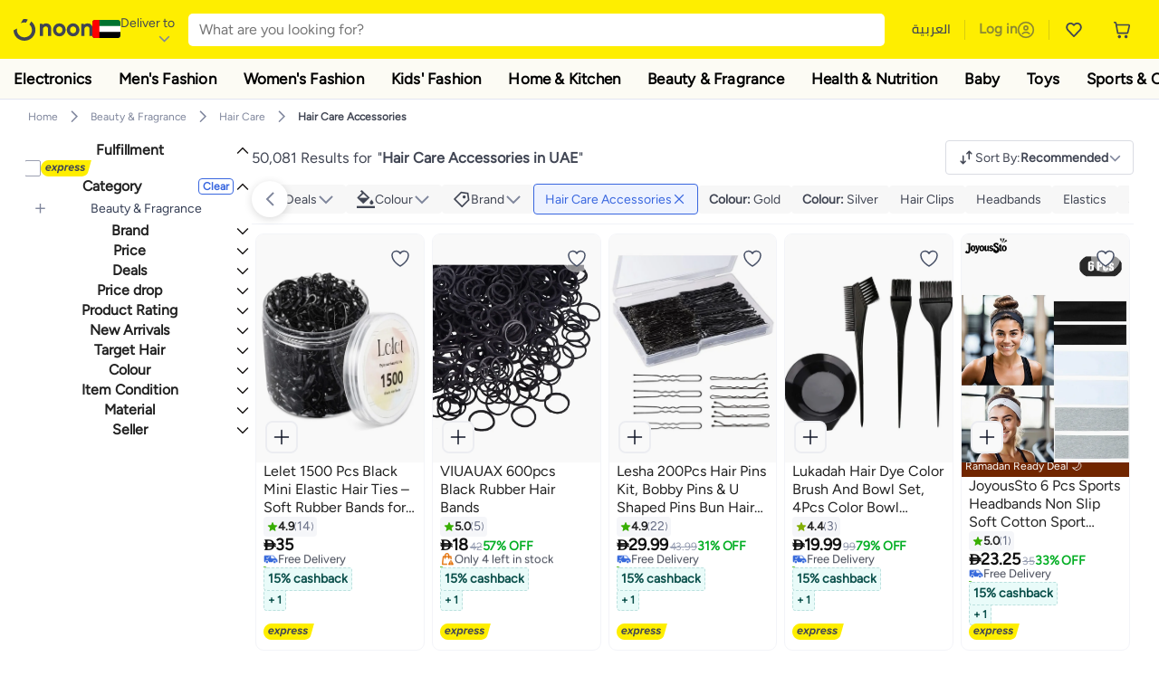

--- FILE ---
content_type: image/svg+xml
request_url: https://f.nooncdn.com/cms/pages/20181025/0ce4c3a5d392155933d4571ef91fc179/brown.svg
body_size: -170
content:
<svg width="24" height="24" xmlns="http://www.w3.org/2000/svg" xmlns:xlink="http://www.w3.org/1999/xlink"><defs><rect id="a" width="24" height="24" rx="1.17"/></defs><g fill="none" fill-rule="evenodd"><mask id="b" fill="#fff"><use xlink:href="#a"/></mask><use fill="#000" fill-rule="nonzero" xlink:href="#a"/><path fill="#74441A" fill-rule="nonzero" mask="url(#b)" d="M0 0h8v8H0z"/><path fill="#AB6324" fill-rule="nonzero" mask="url(#b)" d="M0 8h8v8H0z"/><path fill="#654529" fill-rule="nonzero" mask="url(#b)" d="M8 0h8v8H8z"/><path fill="#8B572A" fill-rule="nonzero" mask="url(#b)" d="M8 8h8v8H8z"/><path fill="#A76F3D" fill-rule="nonzero" mask="url(#b)" d="M16 0h8v8h-8z"/><path fill="#AF7E52" fill-rule="nonzero" mask="url(#b)" d="M16 8h8v8h-8z"/><path fill="#D39B6A" fill-rule="nonzero" mask="url(#b)" d="M0 16h8v8H0z"/><path fill="#6B4C31" fill-rule="nonzero" mask="url(#b)" d="M8 16h8v8H8z"/><path fill="#5B320E" fill-rule="nonzero" mask="url(#b)" d="M16 16h8v8h-8z"/></g></svg>

--- FILE ---
content_type: text/javascript
request_url: https://z.nooncdn.com/s/app/2026/com/9e9aeefcd1c6eeea8344a26a0a013d6baa35c95f/bigalog/_next/_static/_next/static/chunks/c16050e860232f0a.js
body_size: 6376
content:
(globalThis.TURBOPACK||(globalThis.TURBOPACK=[])).push(["object"==typeof document?document.currentScript:void 0,317992,e=>{e.v({mediaContainer:"MediaPreloader-module-scss-module__zOYLrW__mediaContainer",reserveSpace:"MediaPreloader-module-scss-module__zOYLrW__reserveSpace"})},552062,e=>{e.v({container:"EmptyState-module-scss-module__BvetVG__container",ctaContainer:"EmptyState-module-scss-module__BvetVG__ctaContainer",desc:"EmptyState-module-scss-module__BvetVG__desc",emptyStateImage:"EmptyState-module-scss-module__BvetVG__emptyStateImage",imageContainer:"EmptyState-module-scss-module__BvetVG__imageContainer"})},523018,372968,e=>{"use strict";var t=e.i(936228),a=e.i(225699),n=e.i(461558),r=e.i(7284),s=e.i(317992);let i=e=>{var n,i,o,c,u=(0,a.c)(10),l=e.children,d=e.ratio,m=!!d;u[0]!==m?(n=(0,r.default)({[s.default.reserveSpace]:m}),u[0]=m,u[1]=n):n=u[1];var f="".concat(d||0,"%");return u[2]!==f?(i={paddingBottom:f},u[2]=f,u[3]=i):i=u[3],u[4]!==l?(o=(0,t.jsx)("div",{className:s.default.mediaContainer,children:l}),u[4]=l,u[5]=o):o=u[5],u[6]!==n||u[7]!==i||u[8]!==o?(c=(0,t.jsx)("div",{className:n,style:i,children:o}),u[6]=n,u[7]=i,u[8]=o,u[9]=c):c=u[9],c};e.s(["default",0,i],372968);var o=e.i(268826),c=e.i(147558),u=e.i(621476),l=e.i(114892),d=e.i(552062);function m(e){return e.setIsLoading}e.s(["default",0,e=>{var r,s,f,p,y,v,g,h,_,b,S,T,C,E,k,P,x,I,L,w,j,F,A,B,O,M,N,D,R,V,W,q,G,H,z,K,U,Y,J,Q,X,Z,$,ee,et,ea,en,er,es,ei,eo,ec,eu,el,ed,em,ef,ep,ey,ev,eg,eh,e_,eb,eS,eT,eC,eE,ek=(0,a.c)(134),eP=e.ctaAction,ex=e.ctaText,eI=e.error,eL=e.type,ew=e.title,ej=e.message,eF=e.errorText,eA=e.imageStyle,eB=(0,u.useTranslation)("client").t,eO=(0,l.useRouter)(),eM=(0,c.useLoadingStore)(m);ek[0]!==eO||ek[1]!==eM?(r=()=>{eM(!0),eO.push("/")},ek[0]=eO,ek[1]=eM,ek[2]=r):r=ek[2];var eN=r,eD=o.default.emptyStates.genericError;ek[3]!==eB?(s=eB("_empty-state-generic-error-title"),ek[3]=eB,ek[4]=s):s=ek[4];var eR=s;ek[5]!==eB?(f=eB("_empty-state-generic-error-message"),ek[5]=eB,ek[6]=f):f=ek[6];var eV=f;switch(eL){case"apiError":(null==eI?void 0:eI.cause)===429?(ek[7]!==eB?(v=eB("_empty-state-status-429-title"),ek[7]=eB,ek[8]=v):v=ek[8],eR=v,ek[9]!==eB?(g=eB("_empty-state-status-429-message"),ek[9]=eB,ek[10]=g):g=ek[10],eV=g):(null==eI?void 0:eI.status)===404?(eD=o.default.emptyStates["404"],ek[11]!==eB?(h=eB("_empty-state-status-404-title"),ek[11]=eB,ek[12]=h):h=ek[12],eR=h,ek[13]!==eB?(_=eB("_empty-state-status-404-message"),ek[13]=eB,ek[14]=_):_=ek[14],eV=_,ek[15]!==eB?(b=eB("go-to-homepage"),ek[15]=eB,ek[16]=b):b=ek[16],p=b,y=eN):(ek[17]!==(null==eI||null==(S=eI.data)?void 0:S.error)||ek[18]!==(null==eI||null==(T=eI.data)?void 0:T.message)||ek[19]!==eB?(C=(null==eI||null==(E=eI.data)?void 0:E.error)||(null==eI||null==(k=eI.data)?void 0:k.message)||eB("_empty-state-generic-error-title"),ek[17]=null==eI||null==(P=eI.data)?void 0:P.error,ek[18]=null==eI||null==(x=eI.data)?void 0:x.message,ek[19]=eB,ek[20]=C):C=ek[20],eR=C,ek[21]!==eB?(I=eB("_empty-state-generic-error-message"),ek[21]=eB,ek[22]=I):I=ek[22],eV=I);break;case"addresses":eD=o.default.emptyStates.addresses,ek[23]!==eB?(L=eB("_empty-state-addresses-title"),ek[23]=eB,ek[24]=L):L=ek[24],eR=L,ek[25]!==eB?(w=eB("_empty-state-addresses-message"),ek[25]=eB,ek[26]=w):w=ek[26],eV=w;break;case"bankTransfers":eD=o.default.emptyStates.bankTransfers,ek[27]!==eB?(j=eB("_empty-state-transfers-title"),ek[27]=eB,ek[28]=j):j=ek[28],eR=j,ek[29]!==eB?(F=eB("_empty-state-transfers-message"),ek[29]=eB,ek[30]=F):F=ek[30],eV=F;break;case"cancellableItems":eD=o.default.emptyStates.cancellableItems,ek[31]!==eB?(A=eB("_empty-state-cancellables-title"),ek[31]=eB,ek[32]=A):A=ek[32],eR=A,ek[33]!==eB?(B=eB("_empty-state-cancellables-message"),ek[33]=eB,ek[34]=B):B=ek[34],eV=B;break;case"cashback":ek[35]!==eB?(O=eB("_empty-state-cashback-title"),ek[35]=eB,ek[36]=O):O=ek[36],eR=O,ek[37]!==eB?(M=eB("_empty-state-cashback-message"),ek[37]=eB,ek[38]=M):M=ek[38],eV=M;break;case"claimableItems":eD=o.default.emptyStates.claimableItems,ek[39]!==eB?(N=eB("_empty-state-claimables-title"),ek[39]=eB,ek[40]=N):N=ek[40],eR=N,ek[41]!==eB?(D=eB("_empty-state-claimables-message"),ek[41]=eB,ek[42]=D):D=ek[42],eV=D;break;case"claims":eD=o.default.emptyStates.claims,ek[43]!==eB?(R=eB("_empty-state-claims-title"),ek[43]=eB,ek[44]=R):R=ek[44],eR=R,ek[45]!==eB?(V=eB("_empty-state-claims-message"),ek[45]=eB,ek[46]=V):V=ek[46],eV=V;break;case"credits":eD=o.default.emptyStates.credits,ek[47]!==eB?(W=eB("_empty-state-credits-title"),ek[47]=eB,ek[48]=W):W=ek[48],eR=W,ek[49]!==eB?(q=eB("_empty-state-credits-message"),ek[49]=eB,ek[50]=q):q=ek[50],eV=q;break;case"creditsWithExpiry":eD=o.default.emptyStates.credits,ek[51]!==eB?(G=eB("_empty-state-credits-with-expiry-title"),ek[51]=eB,ek[52]=G):G=ek[52],eR=G,ek[53]!==eB?(H=eB("_empty-state-credits-with-expiry-message"),ek[53]=eB,ek[54]=H):H=ek[54],eV=H;break;case"customer":ek[55]!==eB?(z=eB("_empty-state-customer-title"),ek[55]=eB,ek[56]=z):z=ek[56],eR=z,ek[57]!==eB?(K=eB("_empty-state-customer-message"),ek[57]=eB,ek[58]=K):K=ek[58],eV=K;break;case"giftcards":ek[59]!==eB?(U=eB("_empty-state-giftcards-title"),ek[59]=eB,ek[60]=U):U=ek[60],eR=U,ek[61]!==eB?(Y=eB("_empty-state-giftcards-message"),ek[61]=eB,ek[62]=Y):Y=ek[62],eV=Y;break;case"gamecards":ek[63]!==eB?(J=eB("_empty-state-gamecards-message"),ek[63]=eB,ek[64]=J):J=ek[64],eV=J;break;case"gamecardsBlocked":ek[65]!==eF||ek[66]!==eB?(Q=eF||eB("_empty-state-gamecards-blocked-message"),ek[65]=eF,ek[66]=eB,ek[67]=Q):Q=ek[67],eV=Q;break;case"noonpay":eD=o.default.emptyStates.credits,ek[68]!==eB?(X=eB("_empty-state-noonpay-title"),ek[68]=eB,ek[69]=X):X=ek[69],eR=X,eV="";break;case"orders":eD=o.default.emptyStates.orders,ek[70]!==eB?(Z=eB("_empty-state-orders-title"),ek[70]=eB,ek[71]=Z):Z=ek[71],eR=Z,ek[72]!==eB?($=eB("_empty-state-orders-message"),ek[72]=eB,ek[73]=$):$=ek[73],eV=$;break;case"ordersSearch":eD=o.default.emptyStates.orders,ek[74]!==eB?(ee=eB("_empty-state-orders-search-title"),ek[74]=eB,ek[75]=ee):ee=ek[75],eR=ee,ek[76]!==eB?(et=eB("_empty-state-orders-search-message"),ek[76]=eB,ek[77]=et):et=ek[77],eV=et;break;case"preferences":ek[78]!==eB?(ea=eB("_empty-state-preferences-title"),ek[78]=eB,ek[79]=ea):ea=ek[79],eR=ea,ek[80]!==eB?(en=eB("_empty-state-preferences-message"),ek[80]=eB,ek[81]=en):en=ek[81],eV=en;break;case"returns":eD=o.default.emptyStates.returns,ek[82]!==eB?(er=eB("_empty-state-returns-title"),ek[82]=eB,ek[83]=er):er=ek[83],eR=er,ek[84]!==eB?(es=eB("_empty-state-returns-message"),ek[84]=eB,ek[85]=es):es=ek[85],eV=es;break;case"returnableItems":eD=o.default.emptyStates.returnableItems,ek[86]!==eB?(ei=eB("_empty-state-returnables-title"),ek[86]=eB,ek[87]=ei):ei=ek[87],eR=ei,ek[88]!==eB?(eo=eB("_empty-state-returnables-message"),ek[88]=eB,ek[89]=eo):eo=ek[89],eV=eo;break;case"reviews":eD=o.default.emptyStates.reviews,ek[90]!==eB?(ec=eB("_empty-state-reviews-title"),ek[90]=eB,ek[91]=ec):ec=ek[91],eR=ec,ek[92]!==eB?(eu=eB("_empty-state-reviews-message"),ek[92]=eB,ek[93]=eu):eu=ek[93],eV=eu;break;case"savedCards":eD=o.default.emptyStates.savedCards,ek[94]!==eB?(el=eB("_empty-state-payment-cards-title"),ek[94]=eB,ek[95]=el):el=ek[95],eR=el,ek[96]!==eB?(ed=eB("_empty-state-payment-cards-message"),ek[96]=eB,ek[97]=ed):ed=ek[97],eV=ed;break;case"generic":eD=o.default.emptyStates.savedCards,ek[98]!==ew||ek[99]!==eB?(em=null!=ew?ew:eB("_empty-state-search-title"),ek[98]=ew,ek[99]=eB,ek[100]=em):em=ek[100],eR=em,ek[101]!==ej||ek[102]!==eB?(ef=null!=ej?ej:eB("_empty-state-generic-error-message"),ek[101]=ej,ek[102]=eB,ek[103]=ef):ef=ek[103],eV=ef;break;case"search":eD=o.default.emptyStates.search,ek[104]!==eB?(ep=eB("_empty-state-search-title"),ek[104]=eB,ek[105]=ep):ep=ek[105],eR=ep,ek[106]!==eB?(ey=eB("_empty-state-search-message"),ek[106]=eB,ek[107]=ey):ey=ek[107],eV=ey,ek[108]!==eB?(ev=eB("go-to-homepage"),ek[108]=eB,ek[109]=ev):ev=ek[109],p=ev,y=eN;break;case"cart":eD=o.default.emptyStates.cart,ek[110]!==eB?(eg=eB("_empty-state-cart-title"),ek[110]=eB,ek[111]=eg):eg=ek[111],eR=eg,ek[112]!==eB?(eh=eB("_empty-state-cart-message"),ek[112]=eB,ek[113]=eh):eh=ek[113],eV=eh,ek[114]!==eB?(e_=eB("go-to-homepage"),ek[114]=eB,ek[115]=e_):e_=ek[115],p=e_,y=eN}return ek[116]!==eD||ek[117]!==eA||ek[118]!==eR?(eb=(0,t.jsx)("div",{className:d.default.imageContainer,children:(0,t.jsx)(i,{ratio:71.875,children:(0,t.jsx)("img",{className:d.default.emptyStateImage,src:eD,alt:eR,style:eA})})}),ek[116]=eD,ek[117]=eA,ek[118]=eR,ek[119]=eb):eb=ek[119],ek[120]!==eR?(eS=(0,t.jsx)("h3",{children:eR}),ek[120]=eR,ek[121]=eS):eS=ek[121],ek[122]!==eV?(eT=(0,t.jsx)("p",{className:d.default.desc,children:eV}),ek[122]=eV,ek[123]=eT):eT=ek[123],ek[124]!==eP||ek[125]!==ex||ek[126]!==y||ek[127]!==p?(eC=(eP&&ex||y&&p)&&(0,t.jsx)("div",{className:d.default.ctaContainer,children:(0,t.jsx)(n.default,{inline:!0,onClick:eP||y,children:ex||p||""})}),ek[124]=eP,ek[125]=ex,ek[126]=y,ek[127]=p,ek[128]=eC):eC=ek[128],ek[129]!==eb||ek[130]!==eS||ek[131]!==eT||ek[132]!==eC?(eE=(0,t.jsxs)("div",{className:d.default.container,children:[eb,eS,eT,eC]}),ek[129]=eb,ek[130]=eS,ek[131]=eT,ek[132]=eC,ek[133]=eE):eE=ek[133],eE}],523018)},535596,(e,t,a)=>{!function(){"use strict";var e={};e.d=function(t,a){for(var n in a)e.o(a,n)&&!e.o(t,n)&&Object.defineProperty(t,n,{enumerable:!0,get:a[n]})},e.o=function(e,t){return Object.prototype.hasOwnProperty.call(e,t)},e.r=function(e){"undefined"!=typeof Symbol&&Symbol.toStringTag&&Object.defineProperty(e,Symbol.toStringTag,{value:"Module"}),Object.defineProperty(e,"__esModule",{value:!0})},void 0!==e&&(e.ab="/ROOT/node_modules/.pnpm/next@16.0.10_babel-plugin-react-compiler@19.0.0-beta-ebf51a3-20250411_react-dom@19.2.3__49e70709b4043c753a5512ce0839b444/node_modules/next/dist/compiled/web-vitals/");var a={};e.r(a),e.d(a,{CLSThresholds:function(){return x},FCPThresholds:function(){return k},FIDThresholds:function(){return ee},INPThresholds:function(){return V},LCPThresholds:function(){return q},TTFBThresholds:function(){return z},onCLS:function(){return I},onFCP:function(){return P},onFID:function(){return et},onINP:function(){return W},onLCP:function(){return H},onTTFB:function(){return U}});var n,r,s,i,o,c=-1,u=function(e){addEventListener("pageshow",function(t){t.persisted&&(c=t.timeStamp,e(t))},!0)},l=function(){var e=self.performance&&performance.getEntriesByType&&performance.getEntriesByType("navigation")[0];if(e&&e.responseStart>0&&e.responseStart<performance.now())return e},d=function(){var e=l();return e&&e.activationStart||0},m=function(e,t){var a=l(),n="navigate";return c>=0?n="back-forward-cache":a&&(document.prerendering||d()>0?n="prerender":document.wasDiscarded?n="restore":a.type&&(n=a.type.replace(/_/g,"-"))),{name:e,value:void 0===t?-1:t,rating:"good",delta:0,entries:[],id:"v4-".concat(Date.now(),"-").concat(Math.floor(0x82f79cd8fff*Math.random())+1e12),navigationType:n}},f=function(e,t,a){try{if(PerformanceObserver.supportedEntryTypes.includes(e)){var n=new PerformanceObserver(function(e){Promise.resolve().then(function(){t(e.getEntries())})});return n.observe(Object.assign({type:e,buffered:!0},a||{})),n}}catch(e){}},p=function(e,t,a,n){var r,s;return function(i){var o;t.value>=0&&(i||n)&&((s=t.value-(r||0))||void 0===r)&&(r=t.value,t.delta=s,o=t.value,t.rating=o>a[1]?"poor":o>a[0]?"needs-improvement":"good",e(t))}},y=function(e){requestAnimationFrame(function(){return requestAnimationFrame(function(){return e()})})},v=function(e){document.addEventListener("visibilitychange",function(){"hidden"===document.visibilityState&&e()})},g=function(e){var t=!1;return function(){t||(e(),t=!0)}},h=-1,_=function(){return"hidden"!==document.visibilityState||document.prerendering?1/0:0},b=function(e){"hidden"===document.visibilityState&&h>-1&&(h="visibilitychange"===e.type?e.timeStamp:0,T())},S=function(){addEventListener("visibilitychange",b,!0),addEventListener("prerenderingchange",b,!0)},T=function(){removeEventListener("visibilitychange",b,!0),removeEventListener("prerenderingchange",b,!0)},C=function(){return h<0&&(h=_(),S(),u(function(){setTimeout(function(){h=_(),S()},0)})),{get firstHiddenTime(){return h}}},E=function(e){document.prerendering?addEventListener("prerenderingchange",function(){return e()},!0):e()},k=[1800,3e3],P=function(e,t){t=t||{},E(function(){var a,n=C(),r=m("FCP"),s=f("paint",function(e){e.forEach(function(e){"first-contentful-paint"===e.name&&(s.disconnect(),e.startTime<n.firstHiddenTime&&(r.value=Math.max(e.startTime-d(),0),r.entries.push(e),a(!0)))})});s&&(a=p(e,r,k,t.reportAllChanges),u(function(n){a=p(e,r=m("FCP"),k,t.reportAllChanges),y(function(){r.value=performance.now()-n.timeStamp,a(!0)})}))})},x=[.1,.25],I=function(e,t){t=t||{},P(g(function(){var a,n=m("CLS",0),r=0,s=[],i=function(e){e.forEach(function(e){if(!e.hadRecentInput){var t=s[0],a=s[s.length-1];r&&e.startTime-a.startTime<1e3&&e.startTime-t.startTime<5e3?(r+=e.value,s.push(e)):(r=e.value,s=[e])}}),r>n.value&&(n.value=r,n.entries=s,a())},o=f("layout-shift",i);o&&(a=p(e,n,x,t.reportAllChanges),v(function(){i(o.takeRecords()),a(!0)}),u(function(){r=0,a=p(e,n=m("CLS",0),x,t.reportAllChanges),y(function(){return a()})}),setTimeout(a,0))}))},L=0,w=1/0,j=0,F=function(e){e.forEach(function(e){e.interactionId&&(w=Math.min(w,e.interactionId),L=(j=Math.max(j,e.interactionId))?(j-w)/7+1:0)})},A=function(){"interactionCount"in performance||n||(n=f("event",F,{type:"event",buffered:!0,durationThreshold:0}))},B=[],O=new Map,M=0,N=[],D=function(e){if(N.forEach(function(t){return t(e)}),e.interactionId||"first-input"===e.entryType){var t=B[B.length-1],a=O.get(e.interactionId);if(a||B.length<10||e.duration>t.latency){if(a)e.duration>a.latency?(a.entries=[e],a.latency=e.duration):e.duration===a.latency&&e.startTime===a.entries[0].startTime&&a.entries.push(e);else{var n={id:e.interactionId,latency:e.duration,entries:[e]};O.set(n.id,n),B.push(n)}B.sort(function(e,t){return t.latency-e.latency}),B.length>10&&B.splice(10).forEach(function(e){return O.delete(e.id)})}}},R=function(e){var t=self.requestIdleCallback||self.setTimeout,a=-1;return e=g(e),"hidden"===document.visibilityState?e():(a=t(e),v(e)),a},V=[200,500],W=function(e,t){"PerformanceEventTiming"in self&&"interactionId"in PerformanceEventTiming.prototype&&(t=t||{},E(function(){A();var a,r,s=m("INP"),i=function(e){R(function(){e.forEach(D);var t,a=(t=Math.min(B.length-1,Math.floor(((n?L:performance.interactionCount||0)-M)/50)),B[t]);a&&a.latency!==s.value&&(s.value=a.latency,s.entries=a.entries,r())})},o=f("event",i,{durationThreshold:null!=(a=t.durationThreshold)?a:40});r=p(e,s,V,t.reportAllChanges),o&&(o.observe({type:"first-input",buffered:!0}),v(function(){i(o.takeRecords()),r(!0)}),u(function(){M=0,B.length=0,O.clear(),r=p(e,s=m("INP"),V,t.reportAllChanges)}))}))},q=[2500,4e3],G={},H=function(e,t){t=t||{},E(function(){var a,n=C(),r=m("LCP"),s=function(e){t.reportAllChanges||(e=e.slice(-1)),e.forEach(function(e){e.startTime<n.firstHiddenTime&&(r.value=Math.max(e.startTime-d(),0),r.entries=[e],a())})},i=f("largest-contentful-paint",s);if(i){a=p(e,r,q,t.reportAllChanges);var o=g(function(){G[r.id]||(s(i.takeRecords()),i.disconnect(),G[r.id]=!0,a(!0))});["keydown","click"].forEach(function(e){addEventListener(e,function(){return R(o)},!0)}),v(o),u(function(n){a=p(e,r=m("LCP"),q,t.reportAllChanges),y(function(){r.value=performance.now()-n.timeStamp,G[r.id]=!0,a(!0)})})}})},z=[800,1800],K=function e(t){document.prerendering?E(function(){return e(t)}):"complete"!==document.readyState?addEventListener("load",function(){return e(t)},!0):setTimeout(t,0)},U=function(e,t){t=t||{};var a=m("TTFB"),n=p(e,a,z,t.reportAllChanges);K(function(){var r=l();r&&(a.value=Math.max(r.responseStart-d(),0),a.entries=[r],n(!0),u(function(){(n=p(e,a=m("TTFB",0),z,t.reportAllChanges))(!0)}))})},Y={passive:!0,capture:!0},J=new Date,Q=function(e,t){r||(r=t,s=e,i=new Date,$(removeEventListener),X())},X=function(){if(s>=0&&s<i-J){var e={entryType:"first-input",name:r.type,target:r.target,cancelable:r.cancelable,startTime:r.timeStamp,processingStart:r.timeStamp+s};o.forEach(function(t){t(e)}),o=[]}},Z=function(e){if(e.cancelable){var t,a,n,r=(e.timeStamp>1e12?new Date:performance.now())-e.timeStamp;"pointerdown"==e.type?(t=function(){Q(r,e),n()},a=function(){n()},n=function(){removeEventListener("pointerup",t,Y),removeEventListener("pointercancel",a,Y)},addEventListener("pointerup",t,Y),addEventListener("pointercancel",a,Y)):Q(r,e)}},$=function(e){["mousedown","keydown","touchstart","pointerdown"].forEach(function(t){return e(t,Z,Y)})},ee=[100,300],et=function(e,t){t=t||{},E(function(){var a,n=C(),i=m("FID"),c=function(e){e.startTime<n.firstHiddenTime&&(i.value=e.processingStart-e.startTime,i.entries.push(e),a(!0))},l=function(e){e.forEach(c)},d=f("first-input",l);a=p(e,i,ee,t.reportAllChanges),d&&(v(g(function(){l(d.takeRecords()),d.disconnect()})),u(function(){a=p(e,i=m("FID"),ee,t.reportAllChanges),o=[],s=-1,r=null,$(addEventListener),o.push(c),X()}))})};t.exports=a}()},56419,(e,t,a)=>{"use strict";Object.defineProperty(a,"__esModule",{value:!0}),Object.defineProperty(a,"useReportWebVitals",{enumerable:!0,get:function(){return s}});var n=e.r(427124),r=e.r(535596);function s(e){(0,n.useEffect)(()=>{(0,r.onCLS)(e),(0,r.onFID)(e),(0,r.onLCP)(e),(0,r.onINP)(e),(0,r.onFCP)(e),(0,r.onTTFB)(e)},[e])}("function"==typeof a.default||"object"==typeof a.default&&null!==a.default)&&void 0===a.default.__esModule&&(Object.defineProperty(a.default,"__esModule",{value:!0}),Object.assign(a.default,a),t.exports=a.default)},665509,(e,t,a)=>{t.exports=e.r(56419)},244633,e=>{"use strict";var t=e.i(164309),a=e.i(766417),n=e.i(936228),r=e.i(225699),s=e.i(665509),i={CLS:"Cumulative Layout Shift",FCP:"First Contentful Paint",FID:"First Input Delay",LCP:"Largest Contentful Paint",TTFB:"Time to First Byte",TTI:"Time to Interactive",SI:"Speed Index"};let o=()=>((0,s.useReportWebVitals)(c),null);function c(e){console.debug("%cWeb Vitals:\n","color: #3866df; font-size: 12px; font-weight: 600;",{name:i[e.name],value:e.value,rating:e.rating})}var u=e.i(114892),l=e.i(427124);e.s(["default",0,e=>{var s,i,c,d,m,f,p=(0,r.c)(11),y=e.data,v=(0,u.usePathname)();return p[0]!==y?(s=(0,a._)(y,["searchParams"]),i=y.searchParams,p[0]=y,p[1]=s,p[2]=i):(s=p[1],i=p[2]),null==i||i.debug,c=(null==i?void 0:i.debug)==="true",p[3]!==c||p[4]!==v||p[5]!==s||p[6]!==i?(d=()=>{c&&console.debug("%cDebugging on:\n","color: #feee00; font-size: 14px; font-weight: 600;",(0,t._)({__url:v,__query:i},s))},p[3]=c,p[4]=v,p[5]=s,p[6]=i,p[7]=d):d=p[7],p[8]!==c?(m=[c],p[8]=c,p[9]=m):m=p[9],(0,l.useEffect)(d,m),p[10]===Symbol.for("react.memo_cache_sentinel")?(f=(0,n.jsx)(o,{}),p[10]=f):f=p[10],f}],244633)},395667,e=>{e.v({wrapper:"ErrorBoundary-module-scss-module__RlvHqW__wrapper"})},203565,e=>{"use strict";var t=e.i(936228),a=e.i(225699),n=e.i(523018),r=e.i(244633),s=e.i(621476),i=e.i(166496),o=e.i(114892),c=e.i(427124),u=e.i(395667);e.s(["default",0,e=>{var l,d,m,f,p,y,v,g,h=(0,a.c)(21),_=e.error,b=e.reset,S=e.logger,T=e.title,C=e.message,E=e.ctaText,k=e.onCtaClick,P=(0,s.useTranslation)("client").t,x=(0,o.useSearchParams)();h[0]!==x?(d=Object.fromEntries(Array.from(x.entries())),h[0]=x,h[1]=d):d=h[1],l=d,h[2]!==_||h[3]!==S?(m=()=>{(0,i.reportException)({error:_,logger:S})},h[2]=_,h[3]=S,h[4]=m):m=h[4],h[5]!==_?(f=[_],h[5]=_,h[6]=f):f=h[6],(0,c.useEffect)(m,f),h[7]!==_||h[8]!==l?(p=(0,t.jsx)(r.default,{data:{searchParams:l,error:_}}),h[7]=_,h[8]=l,h[9]=p):p=h[9],h[10]!==E||h[11]!==P?(y=null!=E?E:P("retry"),h[10]=E,h[11]=P,h[12]=y):y=h[12];var I=null!=k?k:b,L=null!=C?C:_.message;return h[13]!==y||h[14]!==I||h[15]!==L||h[16]!==T?(v=(0,t.jsx)("div",{className:"siteWidthContainer",children:(0,t.jsx)("div",{className:u.default.wrapper,children:(0,t.jsx)(n.default,{type:"generic",ctaText:y,ctaAction:I,title:T,message:L})})}),h[13]=y,h[14]=I,h[15]=L,h[16]=T,h[17]=v):v=h[17],h[18]!==p||h[19]!==v?(g=(0,t.jsxs)(t.Fragment,{children:[p,v]}),h[18]=p,h[19]=v,h[20]=g):g=h[20],g}])},239795,e=>{"use strict";var t=e.i(936228),a=e.i(225699),n=e.i(203565);e.s(["default",0,e=>{var r,s=(0,a.c)(3),i=e.reset,o=e.error;return s[0]!==o||s[1]!==i?(r=(0,t.jsx)(n.default,{error:o,reset:i,logger:"(catalog-layout).error"}),s[0]=o,s[1]=i,s[2]=r):r=s[2],r}])}]);

--- FILE ---
content_type: image/svg+xml
request_url: https://f.nooncdn.com/s/app/com/noon/design-system/logos/noon-logo-en.svg
body_size: 221
content:
<svg width="173" height="48" viewBox="0 0 173 48" fill="none" xmlns="http://www.w3.org/2000/svg">
<path d="M161.706 9.67833C158.639 9.67833 155.855 10.676 153.72 12.5128L153.105 10.3357H147.692V37.7063H154.573V22.8345C154.573 19.669 156.695 16.4615 160.746 16.4615C163.916 16.4615 165.804 18.6946 165.804 22.4289V37.711H172.685V21.9254C172.685 14.4849 168.378 9.67833 161.706 9.67833ZM106.709 24C106.709 28.3683 103.86 31.5385 99.9301 31.5385C96 31.5385 93.1515 28.3683 93.1515 24C93.1515 19.6317 96 16.4615 99.9301 16.4615C103.855 16.4615 106.709 19.6317 106.709 24ZM99.9254 9.67833C92.2098 9.67833 86.1632 15.9674 86.1632 23.9953C86.1632 32.0233 92.2051 38.317 99.9254 38.317C107.641 38.317 113.688 32.028 113.688 23.9953C113.688 15.9674 107.646 9.67833 99.9254 9.67833ZM136.779 24C136.779 28.3683 133.925 31.5385 130 31.5385C126.075 31.5385 123.221 28.3683 123.221 24C123.221 19.6317 126.075 16.4615 130 16.4615C133.93 16.4615 136.779 19.6317 136.779 24ZM130 9.67833C122.284 9.67833 116.238 15.9674 116.238 23.9953C116.238 32.0233 122.28 38.317 130 38.317C137.716 38.317 143.762 32.028 143.762 23.9953C143.762 15.9674 137.72 9.67833 130 9.67833ZM71.2587 9.67833C68.1958 9.67833 65.4079 10.676 63.2681 12.5128L62.6527 10.3357H57.2448V37.7063H64.1259V22.8345C64.1259 19.669 66.2471 16.4615 70.2984 16.4615C73.4685 16.4615 75.3566 18.6946 75.3566 22.4289V37.711H82.2377V21.9254C82.2377 14.4849 77.9301 9.67833 71.2587 9.67833Z" fill="#404553"/>
<path d="M0 25.1375C0 38.0047 10.9371 48 23.6503 48C36.9604 48 47.7482 37.2634 47.7482 24.1492C47.7482 16.4802 44.0373 9.74825 38.5455 5.24942L34.5361 12.1772C37.8508 14.9977 40.1259 19.352 40.1259 24.2517C40.1259 33.1562 32.7552 40.4802 23.6503 40.4802C14.5967 40.4802 7.22144 33.1562 7.22144 24.0047C7.22144 22.9138 7.31935 21.8275 7.51981 20.7879L0 25.1375ZM31.0723 1.18881C28.7972 0.344988 26.7692 0 24.7413 0C23.2075 0 21.8695 0.195804 20.8811 0.39627L15.7343 9.3007C17.6131 8.21445 20.0373 7.61772 22.662 7.61772C24.1958 7.61772 25.5804 7.81352 27.0163 8.20979L31.0723 1.18881Z" fill="#404553"/>
</svg>
